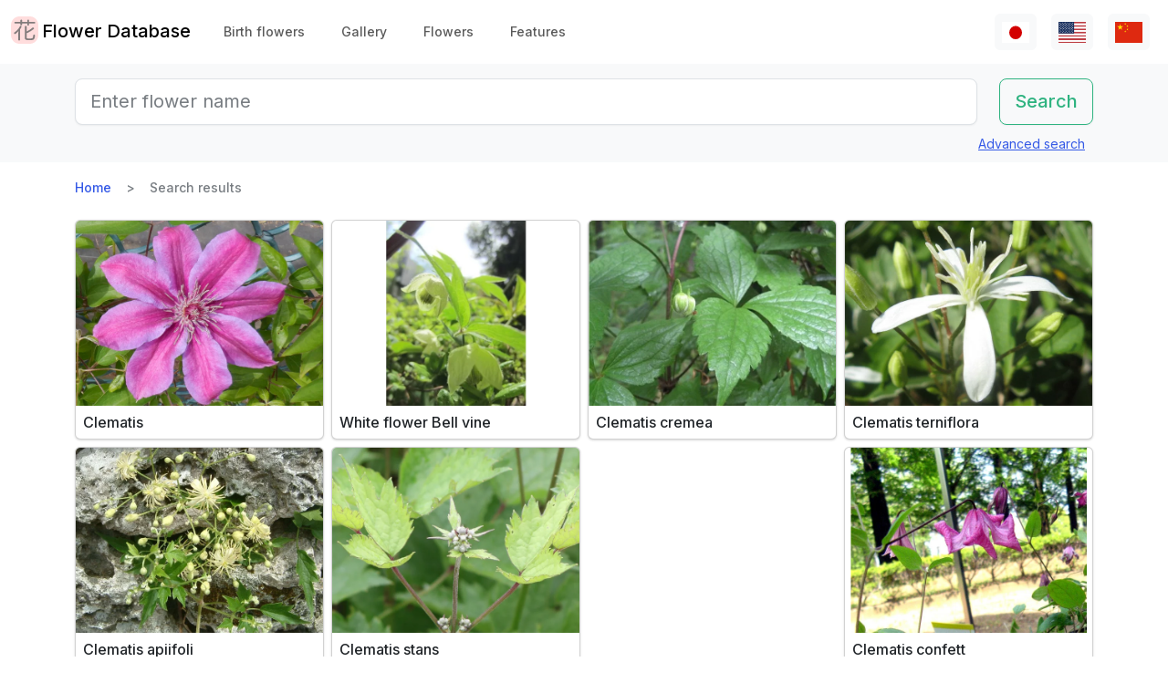

--- FILE ---
content_type: text/html; charset=utf-8
request_url: https://www.flower-db.com/en/search?genus=Clematis
body_size: 11091
content:
<!DOCTYPE html><html class="h-100" lang="en"><head><meta charset="utf-8" /><meta content="width=device-width,initial-scale=1" name="viewport" /><title>Search results | Flower Database</title><link rel="apple-touch-icon" type="image/png" href="https://www.flower-db.com/assets/180x180-b565022977809c0d0930d4bf7a8f370e4ff322827aa09d8d6995d5803ee44af4.png"><link rel="icon" type="image/png" href="https://www.flower-db.com/assets/192x192-be279cb9985010e2d83e18225c9f5d3b2f8cb99e61f606ed9eecdf2a3d36ceb5.png"><meta name="description" content="You can easily find a flower by the name, color, blooming season with our &#39;Flower Database&#39;. The data of over 3,400 flowers and over 10,000 photos are included."><link rel="canonical" href="https://www.flower-db.com/en/search?genus=Clematis"><link rel="alternate" href="https://www.flower-db.com/ja/search" hreflang="ja"><link rel="alternate" href="https://www.flower-db.com/en/search" hreflang="en"><link rel="alternate" href="https://www.flower-db.com/zh/search" hreflang="zh"><meta property="fb:app_id" content="119434635471566"><meta name="twitter:card" content="summary_large_image"><meta property="og:url" content="https://www.flower-db.com/en/search?genus=Clematis"><meta property="og:type" content="website"><meta property="og:title" content="Search results"><meta property="og:description" content="You can easily find a flower by the name, color, blooming season with our &#39;Flower Database&#39;. The data of over 3,400 flowers and over 10,000 photos are included."><meta property="og:site_name" content="Flower Database"><meta property="og:image" content="https://www.flower-db.com/assets/og-c48cae2f83251a38344159251293d28457d966d9b518c1ccf85aa4784a38e0a3.jpg"><meta property="og:image:width" content="1200"><meta property="og:image:height" content="630"><meta content="#FFDDDD" name="theme-color" /><meta name="csrf-param" content="authenticity_token" />
<meta name="csrf-token" content="Mlq8piZamDX_NbiqulbDu2uguj7774lM_M4TWpGr2TqwlzedfY-oD9-XjfKZ1SFF-fuIXQ6vMypSiN-kyGJKaQ" /><link rel="stylesheet" media="all" href="https://www.flower-db.com/assets/application-d831d65c6f6b395a9c111baaff47eb8fe02d2bd0134f823f7e7134b4005bf28f.css" data-turbo-track="reload" /><script src="https://www.flower-db.com/assets/application-4a1e8d9fd9c9c6b43dbad2def80fccd1b67fde144cbf108b2a2923a2d3049f6b.js" data-turbo-track="reload"></script><!-- Global site tag (gtag.js) - Google Analytics -->
<script async src="https://www.googletagmanager.com/gtag/js?id=G-ZM840QWHMK"></script>
<script>
  window.dataLayer = window.dataLayer || [];
  function gtag(){dataLayer.push(arguments);}
  gtag('js', new Date());

  gtag('config', 'G-ZM840QWHMK');
</script>
</head><body class="d-flex flex-column h-100 en" data-controller="lib--lazy-load-adsense"><nav class="navbar navbar-expand-lg navbar-light"><div class="container-fluid"><a class="navbar-brand d-flex" href="/en"><img width="30" height="30" alt="flower-db-logo" src="https://www.flower-db.com/assets/logo-6639fe7dbcf345a970ee5b5057f93e2eba3228e01a9486b603b765f8bc12f76d.svg" /><div class="ms-1">Flower Database</div></a><button aria-controls="navbar" aria-expanded="false" aria-label="Toggle navigation" class="navbar-toggler" data-bs-target="#navbar" data-bs-toggle="collapse" type="button"><span class="navbar-toggler-icon"></span></button><div class="collapse navbar-collapse" id="navbar"><ul class="navbar-nav me-auto mb-2 mb-lg-0"><li class="nav-item"><a class="nav-link" href="/en/january-birth-flowers">Birth flowers</a></li><li class="nav-item"><a class="nav-link" href="/en/gallery">Gallery</a></li><li class="nav-item"><a class="nav-link" href="/en/flowers">Flowers</a></li><li class="nav-item"><a class="nav-link" href="/en/features">Features</a></li></ul><ul class="navbar-nav mb-2 mb-lg-0 flex-row"><li class="nav-item"><a class="nav-link bg-light px-2" id="lang-ja" href="/ja/search"><img width="30" src="https://www.flower-db.com/assets/flag/ja-4d380d86a4936e6a0157ea07ba4ebdd6232bda9ccba317a02608d8589f88501e.svg" /></a></li><li class="nav-item"><a class="nav-link bg-light px-2" id="lang-en" href="/en/search"><img width="30" src="https://www.flower-db.com/assets/flag/en-b7b4ca159b0494268a226a1769c074885c98abdf76583b551b1fd22a97739251.svg" /></a></li><li class="nav-item"><a class="nav-link bg-light px-2" id="lang-zh" href="/zh/search"><img width="30" src="https://www.flower-db.com/assets/flag/zh-541cc5519faa10fe2c80c39078d7ace52473df738d308ddb188774bd8a81bc0e.svg" /></a></li></ul></div></div></nav><main class="flex-shrink-0 mb-3"><div class="bg-body-tertiary pt-3"><div class="container"><form class="row" action="/en/search" accept-charset="UTF-8" method="get"><div class="col"><input class="form-control form-control-lg" placeholder="Enter flower name" type="search" name="query" id="query" /></div><div class="col-auto"><input type="submit" value="Search" class="btn btn-lg btn-outline-success" data-disable-with="Search" /></div></form><div class="d-flex justify-content-end"><button class="p-2 btn btn-link" data-bs-target="#advanced" data-bs-toggle="modal" type="button">Advanced search</button><div class="modal fade" data-controller="lib--modal" id="advanced" tabindex="-1"><div class="modal-dialog modal-dialog-centered modal-dialog-scrollable modal-xl"><div class="modal-content"><div class="modal-header pb-0"><div class="fs-5 border-bottom pb-1 mb-0">Advanced search</div><button aria-label="Close" class="btn-close" data-bs-dismiss="modal" type="button"></button></div><div class="modal-body"><form action="/en/search" accept-charset="UTF-8" method="get"><div class="row mb-3"><div class="col"><label class="form-label" for="name">Flower Name</label><input class="form-control" type="text" name="name" id="name" /></div><div class="col"><label class="form-label" for="formal_name">Scientific Name</label><input class="form-control" type="text" name="formal_name" id="formal_name" /></div></div><div class="row mb-3"><div class="col"><label class="form-label" for="origin">Place of origin</label><input class="form-control" type="text" name="origin" id="origin" /></div><div class="col"><label class="form-label" for="morph">Living type</label><input class="form-control" type="text" name="morph" id="morph" /></div></div><div class="row mb-3 g-3"><div class="col-6 col-lg"><label class="form-label" for="order">Order</label><input class="form-control" type="text" name="order" id="order" /></div><div class="col-6 col-lg"><label class="form-label" for="family">Family</label><input class="form-control" type="text" name="family" id="family" /></div><div class="col-6 col-lg"><label class="form-label" for="genus">Genus</label><input class="form-control" type="text" name="genus" id="genus" /></div><div class="col-6 col-lg"><label class="form-label" for="species">Species</label><input class="form-control" type="text" name="species" id="species" /></div></div><div class="row mb-3 g-3"><div class="col-6 col-lg"><label class="form-label" for="flower_type">Flower type</label><select class="form-select" name="flower_type" id="flower_type"><option value="" label=" "></option>
<option value="actinomorphic">Radial symmetrical flower</option>
<option value="zygomorphic">Left-right symmetrical flower</option>
<option value="asymmetric">Non-symmetrical flower</option>
<option value="bisymmetric">Crossed symmetrical flower</option>
<option value="other">Other</option></select></div><div class="col-6 col-lg"><label class="form-label" for="flower_array">Flower arrangement</label><select class="form-select" name="flower_array" id="flower_array"><option value="" label=" "></option>
<option value="solitary">Monopetal inflorescence</option>
<option value="raceme">Gross inflorescence</option>
<option value="spike">Spikelet inflorescence</option>
<option value="corymb">Corymbose inflorescence</option>
<option value="panicle">Cone / Compound inflorescence</option>
<option value="glomerule">Cluster inflorescence</option>
<option value="double_cymes">Compound scape inflorescence</option>
<option value="scorpioid">Scorpion inflorescence</option>
<option value="head">Cephalic inflorescence</option>
<option value="umbel">Scattered inflorescence/ umbrella shape</option>
<option value="pleiochasium">Multiflora inflorescence</option>
<option value="catkin">Caudal inflorescence</option>
<option value="spadix">Fleshy inflorescence</option>
<option value="hypanthodium">Fig-shaped inflorescence</option>
<option value="cyathium">Cup-shaped inflorescence</option>
<option value="verticillaster">Cymose inflorescence</option>
<option value="spikelet">Small ear inflorescence</option>
<option value="pollen_cone">Ball-shaped inflorescence</option>
<option value="dichasial_cyme">2 inflorescences</option>
<option value="bostryx">Snail type inflorescence</option>
<option value="monochasium">Monodisperse inflorescence</option>
<option value="rhipidium">Fan inflorescence</option>
<option value="drepanium">Corm-like inflorescence</option>
<option value="other">Other</option></select></div><div class="col-6 col-lg"><label class="form-label" for="petal_shape">Petal shape</label><select class="form-select" name="petal_shape" id="petal_shape"><option value="" label=" "></option>
<option value="funnel_shaped">Funnel/trumpet shaped</option>
<option value="urceolate">Vase-shaped</option>
<option value="bell_shaped">Bell-shaped</option>
<option value="four_petaled">4 petals</option>
<option value="five_petaled">Five-petal</option>
<option value="multi_petaled">Multi-petaled</option>
<option value="labiate">Lip shaped</option>
<option value="cup_shaped">Cup-shaped</option>
<option value="cruciate">High cup-shaped</option>
<option value="papilionaceous">Butterfly shape</option>
<option value="ligulate">Tongue-shaped</option>
<option value="disc_corolla">Tubular</option>
<option value="caryophyllaceous">Nadeshiko type</option>
<option value="rosaceous">Rose-shaped</option>
<option value="galeate">Hedgerow/thallate</option>
<option value="iris">Iris-shaped</option>
<option value="viola">Violet</option>
<option value="liliaceous">Lilies</option>
<option value="orchidaceae">Orchid shape</option>
<option value="rotate">Wheel-shaped</option>
<option value="filiform">Thread-like</option>
<option value="personate">Mask-like corolla</option>
<option value="six_petaled">6-petaled flower</option>
<option value="apetalous">without</option>
<option value="ovate">Ovate/elliptic</option>
<option value="capitulum">Head flower</option>
<option value="three_petaled">3-petaled flower</option>
<option value="catkin">Caudate</option>
<option value="spikelet">Small ears</option>
<option value="other">Other</option></select></div><div class="col-6 col-lg"><label class="form-label" for="leaf_type">Leaf type</label><select class="form-select" name="leaf_type" id="leaf_type"><option value="" label=" "></option>
<option value="spatulate">Spatula-shaped</option>
<option value="orbicular">Round</option>
<option value="linear">Linear</option>
<option value="palmate">Palm shape</option>
<option value="pinnately_lobed">Feather shape</option>
<option value="elliptic">Oval</option>
<option value="oblong">oblong</option>
<option value="acicular">needle shape</option>
<option value="lanceolate">lanceolate</option>
<option value="oblanceolate">Inverted lanceolate</option>
<option value="ovate">ovoid</option>
<option value="obovate">Inverted ovoid</option>
<option value="cordate">heart-shaped</option>
<option value="obcordate">inverted heart-shaped</option>
<option value="reniform">kidney-shaped</option>
<option value="hastate">Pike shape</option>
<option value="sagittate">Arrowhead shape</option>
<option value="deltoi">triangle</option>
<option value="peltate">Shield-shaped</option>
<option value="ligulate">Tongue-shaped</option>
<option value="subulate">pyramidal</option>
<option value="rhomboid">rhombic</option>
<option value="paripinnate">Even pinnate compound leaf</option>
<option value="impari_pinnate">Odd pinnate compound leaf</option>
<option value="bipinnate">2 times pinnate compound leaf</option>
<option value="tripinnate">3 times pinnate compound leaf</option>
<option value="palmately_compound">palisade compound leaf</option>
<option value="ternately_compound">3-fold compound leaf</option>
<option value="biternate">Twice 3 times pinnate compound leaf</option>
<option value="ensiform">sword-shaped</option>
<option value="pinnate">Pinnate compound leaf</option>
<option value="radical_leaf">Rhizomatous leaf</option>
<option value="capsular">Capsular</option>
<option value="plicate">Fan-shaped</option>
<option value="terete">Cylindrical</option>
<option value="other">Other</option></select></div><div class="col-6 col-lg"><label class="form-label" for="leaf_edge">Leaf edge</label><select class="form-select" name="leaf_edge" id="leaf_edge"><option value="" label=" "></option>
<option value="entire_fringe">Entire</option>
<option value="crenate">Wavy</option>
<option value="serrate">Serrated</option>
<option value="incised">Toothed</option>
<option value="biserrate">Heavy Serration</option>
<option value="spiny">Spiny</option>
<option value="ciliate">Hairs</option>
<option value="other">Other</option></select></div></div><div class="row mb-3"><div class="col"><label class="form-label" for="place">Flowering place</label><select class="form-select" name="place" id="place"><option value="" label=" "></option>
<option value="fields">Fields and footpaths</option>
<option value="high_mountain">High mountain</option>
<option value="garden">Garden</option>
<option value="wetland">Wetlands</option>
<option value="cut_flower">Cut flowers, flower arrangement</option>
<option value="greenhouse">Greenhouse</option>
<option value="orchard">Orchard</option>
<option value="farm">Field</option>
<option value="seashore">Seashore</option>
<option value="botanical_gardens">Botanical Gardens</option>
<option value="overseas">Overseas</option>
<option value="low_mountain">Low mountains</option>
<option value="sub_alpine">Sub-alpine</option>
<option value="hokkaido">Hokkaido</option>
<option value="temple">Cemetery &amp; Temple</option>
<option value="park">Park</option>
<option value="sub_tropical">Subtropical region</option>
<option value="cultivar">Horticultural species</option>
<option value="okinawa">Okinawa</option>
<option value="bonsai">Bonsai</option>
<option value="potted_flower">Potted flower</option>
<option value="foliage_plant">Ornamental plants</option>
<option value="street">Streets, Planting</option>
<option value="specific_area">Specific area</option>
<option value="hakone">Hakone</option>
<option value="river">River, pond</option>
<option value="paddy_field">Rice paddies</option></select></div><div class="col"><label class="form-label" for="location">Location</label><select class="form-select" name="location" id="location"><option value="" label=" "></option>
<option value="1">Kyoto Botanical Garden</option>
<option value="2">Tokyo Metropolitan Medical Plant Garden</option>
<option value="3">Hamanako Garden Park(Pacific Flora 2004)</option>
<option value="4">Tokyo Metropolitan Jindai Botanical Park</option>
<option value="5">Limahuli Garden(Kauai Iland,Hawaii)</option>
<option value="6">Kiba Park</option>
<option value="7">Yumenoshima Tropical Greenhouse Dome</option>
<option value="8">Kojimachi</option>
<option value="9">Greenhouse of Shinjuku Gyoen National Garden</option>
<option value="10">Chiba</option>
<option value="11">Shimizudani Park</option>
<option value="12">Ichikawa zoo&amp;botanical garden(Chiba,Japan)</option>
<option value="13">Izu oshima</option>
<option value="14">Rebun Island Highmountain botanical garden</option>
<option value="15">Sameura Dam</option>
<option value="16">Kiyosumi Shirakawa</option>
<option value="17">Enchanting Floral Gardens(Maui Iland)</option>
<option value="18">Akatsuka Botanical Garden</option>
<option value="19">Kyoto City Zoo</option>
<option value="20">Yufuin</option>
<option value="21">Koto-ku(Tokyo)</option>
<option value="22">Zoorasia(Yokohama,Japan)</option>
<option value="23">in preparation</option>
<option value="24">Yatsugatake medical use botanical garden</option>
<option value="25">Himeji city</option>
<option value="26">New York Lamp &amp; Flower Museum</option>
<option value="27">Izushikinohana park</option>
<option value="28">Azabujuban</option>
<option value="29">Sakuyakonohanakan</option>
<option value="30">Plaza Motokaga</option>
<option value="31">Tonogayato Gardens</option>
<option value="32">Toropical Dream Center(Okinawa)</option>
<option value="33">Maui Iland(Hawaii)</option>
<option value="34">Kauai Iland</option>
<option value="35">OKINAWA Fkuit Land</option>
<option value="36">HIgashiyama zoo</option>
<option value="37">Tsukuba Botanical Garden</option>
<option value="38">Flower Park Kagoshima</option>
<option value="39">Kikukawa ,Sumidaku,Tokyo,Japan</option>
<option value="40">KIOICHO-DORI</option>
<option value="41">Rokko alpine botanical garden</option>
<option value="42">Kagiken</option>
<option value="43">Okinawa Taketomijima</option>
<option value="44">Jogasaki coast</option>
<option value="45">Koishikawa Botanical Garden</option>
<option value="46">Oze</option>
<option value="47">HAWAII TROPICAL BOTANICAL GARDEN</option>
<option value="48">East Gardens of th Imperial Palace</option>
<option value="49">SA</option>
<option value="50">QWakkanai (Hokkaido)</option>
<option value="51">Wakkanai,Hokkaido</option>
<option value="52">Kazuyo&#39;s house</option>
<option value="53">Hawaii Island(Big Iland)</option>
<option value="54">ATAGAWA TROPICAL &amp;  ALLIGATOR GARDEN</option>
<option value="55">Komuroyama</option>
<option value="56">Saruie Imperial Park</option>
<option value="57">Wakasu</option>
<option value="58">WAIMEA VALLEY Audubon center(Oaf Iland)</option>
<option value="59">Makino botanical garden</option>
<option value="60">Hakobe Botanical Garden</option>
<option value="61">Chiyoda-ku</option>
<option value="62">Kesennuma</option>
<option value="63">Nishiaidu</option>
<option value="64">Tokyo</option>
<option value="65">Nikko Botanical Garden</option>
<option value="66">Ran no Sato dogashima</option>
<option value="67">Farm Tomita</option>
<option value="68">Yufuin</option>
<option value="69">Toyama prefecture</option>
<option value="70">Hokkaido</option>
<option value="71">Odawara　PA</option>
<option value="72">Mt. TakaoMt. Takao &#39;mountain garden&#39;</option>
<option value="73">Atami</option>
<option value="74">Hokkaido heritage Wakka Natural Flower Garden</option>
<option value="75">Rebun island</option>
<option value="76">My home</option>
<option value="77">Hamarikyu</option>
<option value="78">Daiba</option>
<option value="79">Mother Farm</option>
<option value="80">Ashikaga Flower Park</option>
<option value="81">Aoshima subtropical plant garden</option>
<option value="82">Shinjuku Gyoen National Garden</option>
<option value="83">Shinagawa aquarium</option>
<option value="84">Okinawa Iland</option>
<option value="85">Shizuoka</option>
<option value="86">Tokyo Metropolitan teien Art Museum</option>
<option value="87">Tateyama</option>
<option value="88"> Heidi&#39;s Flower Trail</option>
<option value="89">Takachiho</option>
<option value="90">Oaf Iland(Hawaii)</option>
<option value="91">Akagi Nature Park</option>
<option value="92">Mount Takao</option>
<option value="93">Hida Takayama</option>
<option value="94">Kinshicho</option>
<option value="95">Obi</option>
<option value="96">Kyoto</option>
<option value="97">Jogashima</option>
<option value="98">Kyoto Aquarium</option>
<option value="99">Shirakawa volost</option>
<option value="100">Shimane(Japan)</option>
<option value="101">Kamikouchi</option>
<option value="102">Kuka lodge(Maui)</option>
<option value="103">Koshimuzu Natural flower Garden</option>
<option value="104">Hakusan Alpine Botanical Garden</option>
<option value="105">Kochi Ino-cho</option>
<option value="106">University of Tokyo campus</option>
<option value="107">hanaasobi</option>
<option value="108">Amami Nature Observation Forest</option>
<option value="109">Karuizawa</option>
<option value="110">Hotel in Niigata</option>
<option value="111">Restaurant</option>
<option value="112">Yamanashi Prefecture</option>
<option value="113">Yatsu tidal flat</option>
<option value="114">Hunter Mountain Shiobara</option>
<option value="115">Nagano prefecture</option>
<option value="116">蘭展（後楽園、2007年3月4日）</option>
<option value="117">Korakuen Dome</option>
<option value="118">World Orchid, Koraku-en Dome</option>
<option value="119">Kiyose city</option>
<option value="120">Singapore Botanic Gardens</option>
<option value="121">Kurobedaira Alpine Botanical garden</option>
<option value="122">Sydney Royal Botanic Garden</option>
<option value="123">Sydney</option>
<option value="124">Miyazaki pref.</option>
<option value="125">Hibiya park</option>
<option value="126">Flower Park Kagoshima</option>
<option value="127">Oita prefexture</option>
<option value="128">NONOHANA NO SATO</option>
<option value="129">Yamaguchi Prefecture</option>
<option value="130">Kofu</option>
<option value="131">Shoren-in temple</option>
<option value="132">Nikko Hanaichimonme</option>
<option value="133">Hakusan Shrine</option>
<option value="134">Himeji City Tegarayama Botanical Garden</option>
<option value="135">Hagi</option>
<option value="136">Urabandai</option>
<option value="137">Higashidateyama Kozan-shokubutuen</option>
<option value="138">National Museum of Japanese History &#39;Botanical Garden&#39;</option>
<option value="139">Camellia garden of Tokyo Metropolitan Oshima Park</option>
<option value="140">Kiseki No Hoshi BOTANICAL MUSEUM</option>
<option value="141">Gazaria</option>
<option value="142">Hakone</option>
<option value="143">Amami-Oshima</option>
<option value="144">Lake- Hill Farm</option>
<option value="145">Tokyo Ginza</option>
<option value="146">Kushiro Marsh</option>
<option value="147">Yokohama, Hakkeijima Sea Paradise</option>
<option value="148">Imperial Palace, Tokyo</option>
<option value="149">Orchid Resort Dogashima(Closed on 31 July 2013)</option>
<option value="150">After now</option>
<option value="151">Tonami in Toyama pref.</option>
<option value="152">Kawana Hotel</option>
<option value="153">Nasu Highlands</option>
<option value="154">Taipei</option>
<option value="155">Hyougo</option>
<option value="156">Hokkaido University</option>
<option value="157">Orchid exhibition (Korakuen, February 17, 2019)</option>
<option value="158">Hanzomon</option>
<option value="159">Tokyo Sea Life Park</option>
<option value="160">Kagoshima</option>
<option value="161">HAKONE FUJIYA HOTEL</option>
<option value="162">SouthEast Botanical Gardens(Okinawa)</option>
<option value="163">Mtsuyama</option>
<option value="164">Matsue</option>
<option value="165">Osaka</option>
<option value="166">Toshodai-ji Temple of Nara</option>
<option value="167">Mukojima-Hyakkaen Gardens</option>
<option value="168">Kumamoto Prefecture</option>
<option value="169">Kumamoto City Zoological and Botanical Gardens</option>
<option value="170">Nara</option>
<option value="171">Takaoka(Toyama pref.)</option>
<option value="172">Izu Oshima Park camellia garden</option>
<option value="173">TamaZooPark</option>
<option value="174">n/a</option>
<option value="175">Tokyo sea life park</option>
<option value="176">Lake Okutama</option>
<option value="177">Kanagawa pref.</option>
<option value="178">The Imperial Palace East Gardens</option>
<option value="179">Daio Wasabi Farm</option>
<option value="180">Beppu(Ohita,Japan)</option>
<option value="181">Kinugawa hot spring</option>
<option value="182">Ishigakijima,Okinawa</option>
<option value="183">Kumamoto Agricultural Research Center</option>
<option value="184">Wakayama pref.</option>
<option value="185">Ueno Shinobazu no ike</option>
<option value="186">Nijo-jo Castle</option>
<option value="187">Iriomote Island in Okinawa Prefecture</option>
<option value="188">Hotel New Ohtani</option>
<option value="189">Edogawa Nature Zoo</option>
<option value="190">Kawazu Bagatelle</option>
<option value="191">Showa Memorial Park</option>
<option value="192">Nihonbashi(Tokyo)</option>
<option value="193">Obihiro(Hokkaido)</option>
<option value="194">Kitanomaru National Garden</option>
<option value="195">Ueno zoo</option>
<option value="196">Daisetsuzan</option>
<option value="197">Mt. Yatsugatake</option>
<option value="198">Iwami Ginzan</option>
<option value="199">National theater front yard</option>
<option value="200">Matsushima</option>
<option value="201">Tokyo Dome</option>
<option value="202">Thailand</option>
<option value="203">Shimoimaichi</option>
<option value="204">Nichinan Coast</option>
<option value="205">Meiji Shrine</option>
<option value="206">Kyoto Hotel</option>
<option value="207">Kinshi park</option>
<option value="208">TOBA SEA-FOLK MUSEUM</option>
<option value="209">Hilton Osaka</option>
<option value="210">Oigami Hot Spring</option>
<option value="211">From Ms. Chieko Natori</option>
<option value="212">Mauna Lani Bay Hotel &amp; Bungalows</option>
<option value="213">shop</option>
<option value="214">Kawaba(Ibaraki Prefecture)</option>
<option value="215">Uchisaiwaicho</option>
<option value="216">Mie pref.</option>
<option value="218">Sky farm</option>
<option value="219">Niyodo River</option>
<option value="220">Nihonbashi Takasimaya</option>
<option value="221">Saitama Children&#39;s Zoo</option>
<option value="222">Badrutt&#39;s Palace Hotel</option>
<option value="223">Nature school</option>
<option value="224">Hakone-en Aquarium</option>
<option value="225">Aquamarine Inawashiro Kingfisher Aquarium</option>
<option value="226">Oronkoiwa Rock</option>
<option value="227">Glasshouse, Koishikawa Botanical Garden</option>
<option value="228">Shimokubo Dam</option>
<option value="217">New Caledonia-Blue River Provincial Park</option>
<option value="229"> Hamanako Garden Park(Pacific Flora 2004)</option>
<option value="230">Hamanako Garden Park(Pacific Flora 2004)</option>
<option value="231"></option>
<option value="232"></option>
<option value="233"></option>
<option value="234">Hamanako Garden Park(Pacific Flora 2004)</option>
<option value="235">Miyama</option>
<option value="236">Raffles Hotel</option>
<option value="237">Anzu-no-Sato Product Hall</option>
<option value="238">Private house in Odawara</option>
<option value="239">Numata, Gunma</option>
<option value="240">Enoshima Samuel Cocking Garden</option>
<option value="241">Atlanta</option>
<option value="242">New Caledonia</option>
<option value="243">Itabashi Tropical Environmental Plant Museum</option>
<option value="244">Kameido Central Park</option>
<option value="245"></option>
<option value="246">Hamanako Barden Park</option>
<option value="247">Hamanako Flower Park</option>
<option value="248">Niyodo River Coast</option>
<option value="249">at Hamanako Flower Garden</option>
<option value="251">Keisei Rose Garden</option>
<option value="252">Alpine Botanical Garden Alp no Sato</option>
<option value="253">Echigo-Yuzawa</option>
<option value="254">Gunma Flower Park</option>
<option value="250">Illust:Yuki @Kagiken (Science&amp;Technology Inst.co.,Tokyo )</option>
<option value="255">Photo by Aki Fujita</option>
<option value="258">Ogouchi Dam</option>
<option value="256">Izu Oshima Camellia Park &#39;Camellia Museum</option>
<option value="257">Okuhida Hirayu Otaki Park</option>
<option value="259">Botanic Garden of Toyama</option>
<option value="260">Cape Ashizuri</option>
<option value="261">Singapore</option>
<option value="262">Mizuho Yanagishita Productions</option>
<option value="263">Niigata City</option>
<option value="264">Asahiyama Zoo</option>
<option value="265">Taito-ku</option>
<option value="266">Oirase</option>
<option value="267">Minami-Boso (Chiba, Japan)</option>
<option value="268">Horikiri Shobuen</option>
<option value="269">Kudan Kaikan</option>
<option value="270">The Busena Terrace</option>
<option value="271">Badrutt&#39;s palace</option>
<option value="273">Kawaguchiko Music Forest Museum</option>
<option value="274">Sunrise Protea Farm (Maui)</option>
<option value="272">FUFU Kawaguchiko</option>
<option value="275">Shuzenji</option>
<option value="276">Shared space in the condominium</option>
<option value="277">Tottori pref.</option>
<option value="278">Nagoya City</option>
<option value="279">Hakuba Goryu Alpine Botanical Garden</option>
<option value="280">Copilot</option>
<option value="281">TV</option>
<option value="282">✨gemini</option>
<option value="283">Aqua</option></select></div></div><div class="mb-3"><label class="form-label" for="seasons">Flowering time</label><div class="row row-cols-4 row-cols-lg-6 row-cols-xl-auto g-0"><div class="col"><div class="form-check form-check-inline"><input class="form-check-input" type="checkbox" value="january" name="seasons[]" id="seasons_january" /><label class="form-check-label" for="seasons_january">January</label></div></div><div class="col"><div class="form-check form-check-inline"><input class="form-check-input" type="checkbox" value="february" name="seasons[]" id="seasons_february" /><label class="form-check-label" for="seasons_february">February</label></div></div><div class="col"><div class="form-check form-check-inline"><input class="form-check-input" type="checkbox" value="march" name="seasons[]" id="seasons_march" /><label class="form-check-label" for="seasons_march">March</label></div></div><div class="col"><div class="form-check form-check-inline"><input class="form-check-input" type="checkbox" value="april" name="seasons[]" id="seasons_april" /><label class="form-check-label" for="seasons_april">April</label></div></div><div class="col"><div class="form-check form-check-inline"><input class="form-check-input" type="checkbox" value="may" name="seasons[]" id="seasons_may" /><label class="form-check-label" for="seasons_may">May</label></div></div><div class="col"><div class="form-check form-check-inline"><input class="form-check-input" type="checkbox" value="june" name="seasons[]" id="seasons_june" /><label class="form-check-label" for="seasons_june">June</label></div></div><div class="col"><div class="form-check form-check-inline"><input class="form-check-input" type="checkbox" value="july" name="seasons[]" id="seasons_july" /><label class="form-check-label" for="seasons_july">July</label></div></div><div class="col"><div class="form-check form-check-inline"><input class="form-check-input" type="checkbox" value="august" name="seasons[]" id="seasons_august" /><label class="form-check-label" for="seasons_august">August</label></div></div><div class="col"><div class="form-check form-check-inline"><input class="form-check-input" type="checkbox" value="september" name="seasons[]" id="seasons_september" /><label class="form-check-label" for="seasons_september">September</label></div></div><div class="col"><div class="form-check form-check-inline"><input class="form-check-input" type="checkbox" value="october" name="seasons[]" id="seasons_october" /><label class="form-check-label" for="seasons_october">October</label></div></div><div class="col"><div class="form-check form-check-inline"><input class="form-check-input" type="checkbox" value="november" name="seasons[]" id="seasons_november" /><label class="form-check-label" for="seasons_november">November</label></div></div><div class="col"><div class="form-check form-check-inline"><input class="form-check-input" type="checkbox" value="december" name="seasons[]" id="seasons_december" /><label class="form-check-label" for="seasons_december">December</label></div></div></div></div><div class="row mb-3"><div class="col"><label class="form-label" for="flower_color">Flower color</label><select class="form-select" name="flower_color" id="flower_color"><option value="" label=" "></option>
<option value="red">Red</option>
<option value="pink">Pink</option>
<option value="blue">Blue</option>
<option value="brown">Brown</option>
<option value="green">Green</option>
<option value="violet">Purple</option>
<option value="orange">Orange</option>
<option value="yellow">Yellow</option>
<option value="cream">Cream</option>
<option value="black">Black</option>
<option value="silver">Silver</option>
<option value="white">White</option>
<option value="other">Other</option></select></div><div class="col"><label class="form-label" for="leaf_color">Leaf color</label><select class="form-select" name="leaf_color" id="leaf_color"><option value="" label=" "></option>
<option value="red">Red</option>
<option value="pink">Pink</option>
<option value="blue">Blue</option>
<option value="brown">Brown</option>
<option value="green">Green</option>
<option value="violet">Purple</option>
<option value="orange">Orange</option>
<option value="yellow">Yellow</option>
<option value="cream">Cream</option>
<option value="black">Black</option>
<option value="silver">Silver</option>
<option value="white">White</option>
<option value="other">Other</option></select></div><div class="col"><label class="form-label" for="fruit_color">Color of the fruit</label><select class="form-select" name="fruit_color" id="fruit_color"><option value="" label=" "></option>
<option value="red">Red</option>
<option value="pink">Pink</option>
<option value="blue">Blue</option>
<option value="brown">Brown</option>
<option value="green">Green</option>
<option value="violet">Purple</option>
<option value="orange">Orange</option>
<option value="yellow">Yellow</option>
<option value="cream">Cream</option>
<option value="black">Black</option>
<option value="silver">Silver</option>
<option value="white">White</option>
<option value="other">Other</option></select></div></div><div class="row mb-3"><div class="col"><label class="form-label" for="image_flower_color">[Image] Flower color</label><select class="form-select" name="image_flower_color" id="image_flower_color"><option value="" label=" "></option>
<option value="red">Red</option>
<option value="pink">Pink</option>
<option value="blue">Blue</option>
<option value="brown">Brown</option>
<option value="green">Green</option>
<option value="violet">Purple</option>
<option value="orange">Orange</option>
<option value="yellow">Yellow</option>
<option value="cream">cream</option>
<option value="black">Black</option>
<option value="silver">Silver</option>
<option value="white">White</option>
<option value="other">Other</option></select></div><div class="col"><label class="form-label" for="image_leaf_color">[Image] Leaf color</label><select class="form-select" name="image_leaf_color" id="image_leaf_color"><option value="" label=" "></option>
<option value="red">Red</option>
<option value="pink">Pink</option>
<option value="blue">Blue</option>
<option value="brown">Brown</option>
<option value="green">Green</option>
<option value="violet">Purple</option>
<option value="orange">Orange</option>
<option value="yellow">Yellow</option>
<option value="cream">cream</option>
<option value="black">Black</option>
<option value="silver">Silver</option>
<option value="white">White</option>
<option value="other">Other</option></select></div><div class="col"><label class="form-label" for="image_fruit_color">[Image] Color of the fruit</label><select class="form-select" name="image_fruit_color" id="image_fruit_color"><option value="" label=" "></option>
<option value="red">Red</option>
<option value="pink">Pink</option>
<option value="blue">Blue</option>
<option value="brown">Brown</option>
<option value="green">Green</option>
<option value="violet">Purple</option>
<option value="orange">Orange</option>
<option value="yellow">Yellow</option>
<option value="cream">cream</option>
<option value="black">Black</option>
<option value="silver">Silver</option>
<option value="white">White</option>
<option value="other">Other</option></select></div></div><div class="col-lg-6 d-grid mx-auto"><input type="submit" value="Search" class="btn btn-outline-primary" data-disable-with="Search" /></div></form></div></div></div></div></div></div></div><div class="container"><nav aria-label="breadcrumb" class="d-none d-md-block"><ol class="breadcrumb mb-0"><li class="breadcrumb-item"><a href="/en">Home</a></li><li class="breadcrumb-item active">Search results</li></ol></nav><div class="row row-cols-2 row-cols-md-2 row-cols-lg-3 row-cols-xl-4 g-2 mt-3 mt-md-0" id="results"><div class="col"><a class="card link-dark h-100" href="/en/flowers/clematis"><picture><source srcset="https://storage.googleapis.com/flower-db-prd/md_webp-b3505d1836b1861d24f1aadd78abcb76.webp" type="image/webp"><source srcset="https://storage.googleapis.com/flower-db-prd/md-df7949fd0732b105aa8be6164c643590.jpeg" type="image/jpeg"><img src="https://storage.googleapis.com/flower-db-prd/c3ca22c9279a9fbcef6e4c150330db24.jpg" class="card-img-top" loading="lazy" alt="Clematis"></picture><div class="card-body p-2"><h2 class="fs-6 lh-sm mb-0 line-clamp-2">Clematis</h2></div></a></div><div class="col"><a class="card link-dark h-100" href="/en/flowers/clematis-williamsii"><picture><source srcset="https://storage.googleapis.com/flower-db-prd/md_webp-fb4ff56f315c59c454f27d802e58181b.webp" type="image/webp"><source srcset="https://storage.googleapis.com/flower-db-prd/md-4fed4bc7336cf313d8e500ed3bbbbcce.jpeg" type="image/jpeg"><img src="https://storage.googleapis.com/flower-db-prd/0ea77ec0e58d9bd5d82dc1004054f2c5.jpg" class="card-img-top" loading="lazy" alt="White flower Bell vine"></picture><div class="card-body p-2"><h2 class="fs-6 lh-sm mb-0 line-clamp-2">White flower Bell vine</h2></div></a></div><div class="col"><a class="card link-dark h-100" href="/en/flowers/clematis-japonica-form-cremea"><picture><source srcset="https://storage.googleapis.com/flower-db-prd/md_webp-ff6e0a88833abbe805ef89ab781da36e.webp" type="image/webp"><source srcset="https://storage.googleapis.com/flower-db-prd/md-c39dc6c178168a6ddd7883a99e865f67.jpeg" type="image/jpeg"><img src="https://storage.googleapis.com/flower-db-prd/615a70a73868611816e70587ea7c6d80.jpg" class="card-img-top" loading="lazy" alt="Clematis cremea"></picture><div class="card-body p-2"><h2 class="fs-6 lh-sm mb-0 line-clamp-2">Clematis cremea</h2></div></a></div><div class="col"><a class="card link-dark h-100" href="/en/flowers/clematis-terniflora"><picture><source srcset="https://storage.googleapis.com/flower-db-prd/md_webp-30253d9f2457fb5b2854a64ab01eb504.webp" type="image/webp"><source srcset="https://storage.googleapis.com/flower-db-prd/md-aa2e34b0d263602590f6a4840b4d256c.jpeg" type="image/jpeg"><img src="https://storage.googleapis.com/flower-db-prd/d1a56291de83d16deea901414dac356a.jpg" class="card-img-top" loading="lazy" alt="Clematis terniflora"></picture><div class="card-body p-2"><h2 class="fs-6 lh-sm mb-0 line-clamp-2">Clematis terniflora</h2></div></a></div><div class="col"><a class="card link-dark h-100" href="/en/flowers/clematis-apiifolia"><picture><source srcset="https://storage.googleapis.com/flower-db-prd/md_webp-08d261304674db6f275112c7b22a32a4.webp" type="image/webp"><source srcset="https://storage.googleapis.com/flower-db-prd/md-7e972539d5b29f6bd515b1a00e39d0ba.jpeg" type="image/jpeg"><img src="https://storage.googleapis.com/flower-db-prd/870581ce4f280bde05d9980e2f61ea84.jpg" class="card-img-top" loading="lazy" alt="Clematis apiifoli"></picture><div class="card-body p-2"><h2 class="fs-6 lh-sm mb-0 line-clamp-2">Clematis apiifoli</h2></div></a></div><div class="col"><a class="card link-dark h-100" href="/en/flowers/clematis-stans"><picture><source srcset="https://storage.googleapis.com/flower-db-prd/md_webp-1a6f01602ba3598c66da771ac03308b2.webp" type="image/webp"><source srcset="https://storage.googleapis.com/flower-db-prd/md-e1ab5a1f987fb541dcd4f987c875941b.jpeg" type="image/jpeg"><img src="https://storage.googleapis.com/flower-db-prd/8f35439e85b15e0ddaff9b82b1f5c402.jpg" class="card-img-top" loading="lazy" alt="Clematis stans"></picture><div class="card-body p-2"><h2 class="fs-6 lh-sm mb-0 line-clamp-2">Clematis stans</h2></div></a></div><section class="col-12"><ins class="adsbygoogle d-flex justify-content-center align-items-center"
     style="display:block"
     data-ad-client="ca-pub-1954152434298521"
     data-ad-slot="1612176908"
     data-ad-format="rectangle"
     data-full-width-responsive="true"></ins>
<script>(adsbygoogle = window.adsbygoogle || []).push({});</script>
</section><div class="col"><a class="card link-dark h-100" href="/en/flowers/clematis-viticella-cv-confett"><picture><source srcset="https://storage.googleapis.com/flower-db-prd/md_webp-0f3e7add767be957783a9acdbe7e94c5.webp" type="image/webp"><source srcset="https://storage.googleapis.com/flower-db-prd/md-b17736ecdf9b1146754d8a3861be805f.jpeg" type="image/jpeg"><img src="https://storage.googleapis.com/flower-db-prd/187585166517bcef3286d2967086bb45.jpg" class="card-img-top" loading="lazy" alt="Clematis confett"></picture><div class="card-body p-2"><h2 class="fs-6 lh-sm mb-0 line-clamp-2">Clematis confett</h2></div></a></div><div class="col"><a class="card link-dark h-100" href="/en/flowers/clematis-cv-pink-fantasy"><picture><source srcset="https://storage.googleapis.com/flower-db-prd/md_webp-0efbf733daa2fe9aa2172df3b101f9f8.webp" type="image/webp"><source srcset="https://storage.googleapis.com/flower-db-prd/md-01cee84496f8283c487b24a6ec501791.jpeg" type="image/jpeg"><img src="https://storage.googleapis.com/flower-db-prd/d115df6f0a01a87e5a8a9ef231b43483.jpg" class="card-img-top" loading="lazy" alt="Clematis &#39;Pink Fantasy&#39;"></picture><div class="card-body p-2"><h2 class="fs-6 lh-sm mb-0 line-clamp-2">Clematis &#39;Pink Fantasy&#39;</h2></div></a></div><div class="col"><a class="card link-dark h-100" href="/en/flowers/clematis-cv-bees-jubilee"><picture><source srcset="https://storage.googleapis.com/flower-db-prd/md_webp-42a617e54c92c951238956d4d53238db.webp" type="image/webp"><source srcset="https://storage.googleapis.com/flower-db-prd/md-0d4052f14cfe42bfef600baa308fc746.jpeg" type="image/jpeg"><img src="https://storage.googleapis.com/flower-db-prd/eca09764260df0b02fcc1068a1f577e9.jpg" class="card-img-top" loading="lazy" alt="Clematis &#39;Beads Jubilee&#39; "></picture><div class="card-body p-2"><h2 class="fs-6 lh-sm mb-0 line-clamp-2">Clematis &#39;Beads Jubilee&#39; </h2></div></a></div><div class="col"><a class="card link-dark h-100" href="/en/flowers/clematis-cv-matsuridaiko"><picture><source srcset="https://storage.googleapis.com/flower-db-prd/md_webp-4d0c5c0ed8f3d300d25eff15216dd559.webp" type="image/webp"><source srcset="https://storage.googleapis.com/flower-db-prd/md-6106bda0accc6f55ec786f14d01aaebe.jpeg" type="image/jpeg"><img src="https://storage.googleapis.com/flower-db-prd/9e7e456f44810524b63882a2018713c2.jpg" class="card-img-top" loading="lazy" alt="Clematis &#39;matsuridaiko&#39;"></picture><div class="card-body p-2"><h2 class="fs-6 lh-sm mb-0 line-clamp-2">Clematis &#39;matsuridaiko&#39;</h2></div></a></div><div class="col"><a class="card link-dark h-100" href="/en/flowers/clematis-cv-toki"><picture><source srcset="https://storage.googleapis.com/flower-db-prd/md_webp-6950b2b1ccfe5c8208c5639677666f11.webp" type="image/webp"><source srcset="https://storage.googleapis.com/flower-db-prd/md-f3879e55b3e184adc07dd5a28ed0657c.jpeg" type="image/jpeg"><img src="https://storage.googleapis.com/flower-db-prd/0f9abda0836985f8a23c5551cf2a9159.jpg" class="card-img-top" loading="lazy" alt="Clematis &#39;Toki&#39;"></picture><div class="card-body p-2"><h2 class="fs-6 lh-sm mb-0 line-clamp-2">Clematis &#39;Toki&#39;</h2></div></a></div><div class="col"><a class="card link-dark h-100" href="/en/flowers/clematis-napaulensis"><picture><source srcset="https://storage.googleapis.com/flower-db-prd/md_webp-c127494c33c39db57a4baf4c3902ec7c.webp" type="image/webp"><source srcset="https://storage.googleapis.com/flower-db-prd/md-25e0ef6e6577ede1deef343173026026.jpeg" type="image/jpeg"><img src="https://storage.googleapis.com/flower-db-prd/1196bf6f1ea8cb0c411a07e1cd3ca0be.jpg" class="card-img-top" loading="lazy" alt="Clematis napaulensis"></picture><div class="card-body p-2"><h2 class="fs-6 lh-sm mb-0 line-clamp-2">Clematis napaulensis</h2></div></a></div><div class="col"><a class="card link-dark h-100" href="/en/flowers/clematis-mrs-n-tompson"><picture><source srcset="https://storage.googleapis.com/flower-db-prd/md_webp-fcda7bffc4cfdeedbfd773e095cd39c7.webp" type="image/webp"><source srcset="https://storage.googleapis.com/flower-db-prd/md-925e1ea909c29c8672bf29603a94ad94.jpeg" type="image/jpeg"><img src="https://storage.googleapis.com/flower-db-prd/d33422802f30c1d8a18bb98bbd0308a6.jpg" class="card-img-top" loading="lazy" alt="Clematis &#39;Mrs. N. Thompson&#39;"></picture><div class="card-body p-2"><h2 class="fs-6 lh-sm mb-0 line-clamp-2">Clematis &#39;Mrs. N. Thompson&#39;</h2></div></a></div><div class="col"><a class="card link-dark h-100" href="/en/flowers/clematis-ai-nor"><picture><source srcset="https://storage.googleapis.com/flower-db-prd/md_webp-a62ea31c28fb19d093062ad1458fbc0b.webp" type="image/webp"><source srcset="https://storage.googleapis.com/flower-db-prd/md-e9bb4fa546e5268280440d1059451b53.jpeg" type="image/jpeg"><img src="https://storage.googleapis.com/flower-db-prd/22b971e2840c4a8b2464713af6455c60.jpg" class="card-img-top" loading="lazy" alt="Clematis &#39;Ai-Nor&#39;"></picture><div class="card-body p-2"><h2 class="fs-6 lh-sm mb-0 line-clamp-2">Clematis &#39;Ai-Nor&#39;</h2></div></a></div><div class="col"><a class="card link-dark h-100" href="/en/flowers/clematis-countess-of-lovelace"><picture><source srcset="https://storage.googleapis.com/flower-db-prd/md_webp-eed815f26be67be43acc8979871acac3.webp" type="image/webp"><source srcset="https://storage.googleapis.com/flower-db-prd/md-d713853809b8089b3f54fff91e92a5cf.jpeg" type="image/jpeg"><img src="https://storage.googleapis.com/flower-db-prd/77c39fcf4c0bab044aa9a247f08f624d.jpg" class="card-img-top" loading="lazy" alt="Clematis &#39;Countess of Lovelace&#39;"></picture><div class="card-body p-2"><h2 class="fs-6 lh-sm mb-0 line-clamp-2">Clematis &#39;Countess of Lovelace&#39;</h2></div></a></div><div class="col"><a class="card link-dark h-100" href="/en/flowers/clematis-japonica"><picture><source srcset="https://storage.googleapis.com/flower-db-prd/md_webp-d65d57d5b0394c452be82974708c15e0.webp" type="image/webp"><source srcset="https://storage.googleapis.com/flower-db-prd/md-d1bd0ba84dfb6af8c5733af37fec9605.jpeg" type="image/jpeg"><img src="https://storage.googleapis.com/flower-db-prd/ced19cee88955de15acd778cebb943d4.jpg" class="card-img-top" loading="lazy" alt="Clematis japonica"></picture><div class="card-body p-2"><h2 class="fs-6 lh-sm mb-0 line-clamp-2">Clematis japonica</h2></div></a></div><section class="col-12"><ins class="adsbygoogle d-flex justify-content-center align-items-center"
     style="display:block"
     data-ad-client="ca-pub-1954152434298521"
     data-ad-slot="1612176908"
     data-ad-format="rectangle"
     data-full-width-responsive="true"></ins>
<script>(adsbygoogle = window.adsbygoogle || []).push({});</script>
</section><div class="col"><a class="card link-dark h-100" href="/en/flowers/clematis-fusca"><picture><source srcset="https://storage.googleapis.com/flower-db-prd/md_webp-9d42972752afad8185ecee6f312b7e1b.webp" type="image/webp"><source srcset="https://storage.googleapis.com/flower-db-prd/md-c0538a1bf80707ac7d41ba53220c5693.jpeg" type="image/jpeg"><img src="https://storage.googleapis.com/flower-db-prd/9354fd9e853f99e0ef214656c2feb7b3.jpg" class="card-img-top" loading="lazy" alt=" Clematis fusca"></picture><div class="card-body p-2"><h2 class="fs-6 lh-sm mb-0 line-clamp-2"> Clematis fusca</h2></div></a></div><div class="col"><a class="card link-dark h-100" href="/en/flowers/clematis-patens"><picture><source srcset="https://storage.googleapis.com/flower-db-prd/md_webp-05d7ed50cb33f7854879a9fe48b346cc.webp" type="image/webp"><source srcset="https://storage.googleapis.com/flower-db-prd/md-0e121f6e8facf5862b9620a9407bca2a.jpeg" type="image/jpeg"><img src="https://storage.googleapis.com/flower-db-prd/79ae11a33587949c15a5c7151ba0ca78.jpg" class="card-img-top" loading="lazy" alt="Clematis patens"></picture><div class="card-body p-2"><h2 class="fs-6 lh-sm mb-0 line-clamp-2">Clematis patens</h2></div></a></div><div class="col"><a class="card link-dark h-100" href="/en/flowers/clematis-integrifolia-pastel-blue"><picture><source srcset="https://storage.googleapis.com/flower-db-prd/md_webp-005c3ec24857674215000931636f0e2b.webp" type="image/webp"><source srcset="https://storage.googleapis.com/flower-db-prd/md-1310c33f1b9f768cca8cfe54d57176ed.jpeg" type="image/jpeg"><img src="https://storage.googleapis.com/flower-db-prd/73e9132abda0218c1763fcd229ad15a6.jpg" class="card-img-top" loading="lazy" alt="Clematis integrifolia &#39;Pastel Blue&#39;"></picture><div class="card-body p-2"><h2 class="fs-6 lh-sm mb-0 line-clamp-2">Clematis integrifolia &#39;Pastel Blue&#39;</h2></div></a></div><div class="col"><a class="card link-dark h-100" href="/en/flowers/clematis-cirrhosa-jingle-bells"><picture><source srcset="https://storage.googleapis.com/flower-db-prd/md_webp-c129b014ad5cddbd9432d36ea746768f.webp" type="image/webp"><source srcset="https://storage.googleapis.com/flower-db-prd/md-d5020587b8e6c9bec0e214b29ab94d4a.jpeg" type="image/jpeg"><img src="https://storage.googleapis.com/flower-db-prd/c5214c6fb2ae9d50a4155fba0110c7b8.jpg" class="card-img-top" loading="lazy" alt="Clematis cirrhosa &#39;Jingle Bells&#39; "></picture><div class="card-body p-2"><h2 class="fs-6 lh-sm mb-0 line-clamp-2">Clematis cirrhosa &#39;Jingle Bells&#39; </h2></div></a></div></div><div class="d-flex justify-content-center mt-3"><nav class="pagy-bootstrap nav" aria-label="Page"><ul class="pagination"><li class="page-item prev disabled"><a role="link" class="page-link" aria-disabled="true" aria-label="Previous">&lt;</a></li><li class="page-item active"><a role="link" class="page-link" aria-current="page" aria-disabled="true">1</a></li><li class="page-item next disabled"><a role="link" class="page-link" aria-disabled="true" aria-label="Next">&gt;</a></li></ul></nav></div></div></main><footer class="mt-auto py-5 bg-body-tertiary"><div class="container"><div class="text-body-secondary text-center"><div class="d-block d-md-none"><div>Copyright &copy; 2026</div><div><a class="link-dark" target="_blank" rel="noopener" href="https://www.kagiken.co.jp">Science &amp; Technology Inst., Co.</a></div><div>All Rights Reserved</div></div><div class="d-none d-md-block">Copyright &copy; 2026 <a class="link-dark" target="_blank" rel="noopener" href="https://www.kagiken.co.jp">Science &amp; Technology Inst., Co.</a> All Rights Reserved</div></div></div></footer></body></html>